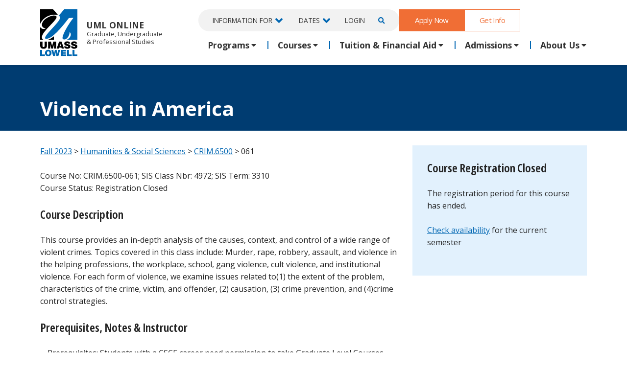

--- FILE ---
content_type: text/html;charset=UTF-8
request_url: https://gps.uml.edu/catalog/search/2023/fall/crim.6500/061/
body_size: 9828
content:
<!DOCTYPE html>
<html lang="en">
	<head>
		 
<!-- Global Variables --> 

<meta name="format-detection" content="telephone=no">
<meta http-equiv="Content-Type" content="text/html; charset=utf-8" />
<meta http-equiv="X-UA-Compatible" content="IE=edge">
<meta name="viewport" content="width=device-width, initial-scale=1">
<!-- The above 3 meta tags *must* come first in the head; any other head content must come *after* these tags -->
<link rel="icon" href="/favicon.ico">

   <title>061 | CRIM.6500 | Violence in America | Fall  2023 | UMass Lowell</title>
   <meta content="This course provides an in-depth analysis of the causes, context, and control of a wide range of violent crimes. Topics covered in this class include: Murder, r&hellip;" name="description" />
   <meta content="online, course, certificate, tuition, program, fees, courses, refund, undergraduate, graduate, education, registration, UMass, Lowell, continuing, student, university " name="keywords" />
   <meta property="og:type"          content="website" />
   <meta property="og:url"           content="https://gps.uml.edu/catalog/search/current_semsearch_detail.cfm?coursenum=crim.6500&secnum=-061&yr=2023&sm=fall" />
   <meta property="og:title"         content="061 | CRIM.6500 | Violence in America | Fall  2023" />
   <meta property="og:description"   content="This course provides an in-depth analysis of the causes, context, and control of a wide range of violent crimes. Topics covered in this class include: Murder, r&hellip;" />
   <meta property="og:image"         content="https://gps.uml.edu/images/2017/gen-social-img.jpg" />
   <meta property="og:image:secure_url" content="https://gps.uml.edu/images/2017/gen-social-img.jpg" />

   <meta name="twitter:card" content="summary" />
   <meta name="twitter:site" content="@umlgps" />
   
   <link rel="image_src" href="https://gps.uml.edu/images/2017/gen-social-img.jpg"/>

<link rel="preconnect" href="https://fonts.gstatic.com" crossorigin>
<link rel="preconnect" href="https://fonts.googleapis.com" crossorigin>
<link rel="preconnect" href="https://use.fontawesome.com" crossorigin>
<link rel="preconnect" href="https://use.typekit.net" crossorigin>
<link rel="preconnect" href="https://stackpath.bootstrapcdn.com">
<link rel="preconnect" href="https://cc.cdn.civiccomputing.com">
<link rel="preconnect" href="https://www.google-analytics.com">
<link rel="preconnect" href="https://www.googletagmanager.com">
<link href="https://fonts.googleapis.com/css2?family=Crimson+Text:ital@0;1&family=Bebas+Neue&family=Open+Sans:ital,wdth,wght@0,75,650;0,100,400;0,100,700;0,100,800;1,100,400;1,100,700;1,100,800&display=swap" rel="stylesheet"> 
<link href="https://fonts.googleapis.com/css2?family=Open+Sans:ital,wdth,wght@0,75,650;0,100,400;0,100,700;0,100,800;1,100,400;1,100,700;1,100,800&display=swap" rel="stylesheet">

<style type="text/css">
   .fa,.fab,.fal,.far,.fas {
    -moz-osx-font-smoothing: grayscale;
    -webkit-font-smoothing: antialiased;
    display: inline-block;
    font-style: normal;
    font-variant: normal;
    text-rendering: auto;
    line-height: 1
}
.fa-3x {
    font-size: 3em
}
.sr-only {
    border: 0;
    clip: rect(0,0,0,0);
    height: 1px;
    margin: -1px;
    overflow: hidden;
    padding: 0;
    position: absolute;
    width: 1px
}

.sr-only-focusable:active,.sr-only-focusable:focus {
    clip: auto;
    height: auto;
    margin: 0;
    overflow: visible;
    position: static;
    width: auto
}
.fa-angle-down:before{content:"\f107"}
.fa-angle-left:before{content:"\f104"}
.fa-angle-right:before{content:"\f105"}
.fa-angle-up:before{content:"\f106"}
.fa-chevron-down:before{content:"\f078"}
.fa-caret-down:before{content:"\f0d7"}
.fa-caret-up:before{content:"\f0d8"} 
.fa-plus:before{content:"\f067"}
.fa-times:before{content:"\f00d"} 
.fa-minus:before{content:"\f068"} 
.fa-calendar-alt:before {
    content: "\f073"
}
.fa-check:before{content:"\f00c"} 
.fa-phone:before {
    content: "\f095"
}
.fa-envelope:before { 
    content: "\f0e0"
}
.fa-comment:before { 
    content: "\f075"
}
.fa-key:before { 
    content: "\f084" 
}
.fa-search:before {
    content: "\f002"
}
.fa-sign-in-alt:before { 
    content: "\f2f6" 
}
.fa-facebook-square:before {
    content: "\f082"
}
.fa-facebook-f:before {
    content: "\f39e"
}
.fa-question-circle:before {
    content: "\f059"
}
.fa-edit:before {
    content: "\f044"
}
.fa-mouse-pointer:before { 
    content: "\f245"
}
.fa-linkedin:before {
    content: "\f08c"
}
.fa-linkedin-in:before {
    content: "\f0e1"
}
.fa-twitter-square:before {
    content: "\f081"
}
.fa-twitter:before {
    content: "\f099"
}
.fa-youtube-square:before {
    content: "\f431"
}
.fa-youtube:before {
    content: "\f167"
}
.fa-quote-left:before {
    content: "\f10d"
} 
.fa-quote-right:before {
    content: "\f10e"
} 
.fa-home:before { 
    content: "\f015"
}  
.fa-users:before { 
    content: "\f0c0"
}  
.fa-building:before { 
    content: "\f1ad"
}  
.fa-user-tie:before { 
    content: "\f508" 
}  
@font-face {
    font-family: "Font Awesome 5 Brands";
    font-style: normal;
    font-weight: normal;
    font-display:auto;src: url(/fonts/webfonts/fa-brands-400.eot);
    src: url(/fonts/webfonts/fa-brands-400.eot?#iefix) format("embedded-opentype"),url(https://use.fontawesome.com/releases/v5.7.2/webfonts/fa-brands-400.woff2) format("woff2"),url(https://use.fontawesome.com/releases/v5.7.2/webfonts/fa-brands-400.woff) format("woff"),url(https://use.fontawesome.com/releases/v5.7.2/webfonts/fa-brands-400.ttf) format("truetype"),url(https://use.fontawesome.com/releases/v5.7.2/webfonts/fa-brands-400.svg#fontawesome) format("svg")
}

.fab {
    font-family: "Font Awesome 5 Brands"
}

@font-face {
    font-family: "Font Awesome 5 Free";
    font-style: normal;
    font-weight: 400;
    font-display:auto;src: url(https://use.fontawesome.com/releases/v5.7.2/webfonts/fa-regular-400.eot);
    src: url(https://use.fontawesome.com/releases/v5.7.2/webfonts/fa-regular-400.eot?#iefix) format("embedded-opentype"),url(https://use.fontawesome.com/releases/v5.7.2/webfonts/fa-regular-400.woff2) format("woff2"),url(https://use.fontawesome.com/releases/v5.7.2/webfonts/fa-regular-400.woff) format("woff"),url(https://use.fontawesome.com/releases/v5.7.2/webfonts/fa-regular-400.ttf) format("truetype"),url(https://use.fontawesome.com/releases/v5.7.2/webfonts/fa-regular-400.svg#fontawesome) format("svg")
}

.far {
    font-weight: 400
}

@font-face {
    font-family: "Font Awesome 5 Free";
    font-style: normal;
    font-weight: 900;
    font-display:auto;src: url(https://use.fontawesome.com/releases/v5.7.2/webfonts/fa-solid-900.eot);
    src: url(https://use.fontawesome.com/releases/v5.7.2/webfonts/fa-solid-900.eot?#iefix) format("embedded-opentype"),url(https://use.fontawesome.com/releases/v5.7.2/webfonts/fa-solid-900.woff2) format("woff2"),url(https://use.fontawesome.com/releases/v5.7.2/webfonts/fa-solid-900.woff) format("woff"),url(https://use.fontawesome.com/releases/v5.7.2/webfonts/fa-solid-900.ttf) format("truetype"),url(https://use.fontawesome.com/releases/v5.7.2/webfonts/fa-solid-900.svg#fontawesome) format("svg")
}

.fa,.far,.fas {
    font-family: "Font Awesome 5 Free"
}

.fa,.fas {
    font-weight: 900
}
</style>
<link href="https://cdn.jsdelivr.net/npm/bootstrap@5.3.3/dist/css/bootstrap.min.css" rel="stylesheet" integrity="sha384-QWTKZyjpPEjISv5WaRU9OFeRpok6YctnYmDr5pNlyT2bRjXh0JMhjY6hW+ALEwIH" crossorigin="anonymous">

<link href="/css/main/global.css" rel="stylesheet">

<link href="/css/main/tables.css" rel="stylesheet"> 
<link href="https://use.typekit.net/mvc0igk.css" rel="stylesheet"> 
<link href="/css/main/override.css" rel="stylesheet">
<link href="/css/print/global.css" rel="stylesheet" media="print" type="text/css">
<!-- Google Tag Manager (noscript) -->
<noscript><iframe src="https://www.googletagmanager.com/ns.html?id=GTM-W75GJRJ" height="0" width="0" style="display:none;visibility:hidden"></iframe></noscript>
<!-- End Google Tag Manager (noscript) -->
<noscript><img height="1" width="1" alt="" style="display:none" src="https://www.facebook.com/tr?id=832241776907841&ev=PageView&noscript=1" /></noscript>
<!-- DO NOT MODIFY --> 
<!-- End Facebook Pixel Code -->

<img width="1" height="1" border="0" alt="" style="display:none" src="https://arttrk.com/pixel/?ad_log=referer&action=signup&pixid=2318d8cf-c441-469c-84cb-4eab771e9bd7">

<!-- BlueConic -->
<script src="https://cdn.blueconic.net/umasslowell.js" type="text/javascript"></script>
<!-- End BlueConic --><script type="text/javascript">
			ecommerceItems = [{"item_id":"CRIM.6500","item_name":"Violence in America","item_list_name":"(not set)","item_list_id":"(not set)","item_category":"Fall 2023","item_category2":"Graduate","item_category3":"Online","item_category4":"Humanities & Social Sciences","item_variant":"-061","price":1755.0,"currency":"USD"}];
			courseData = {"courseTuition":"1755","courseLevel":"Graduate","courseTerm":"Fall 2023","courseName":"Violence in America","courseCode":"CRIM.6500-061"};
			window.dataLayer = window.dataLayer || [];
			window.dataLayer.push({
				"event": "view_item",
				"ecommerce": {"items": ecommerceItems},
				"courseData":courseData
			});
			function GA4AddToCart(){
				window.dataLayer.push({
					"event": "add_to_cart",
					"ecommerce": {
						"items": ecommerceItems,
						"value": ecommerceItems.reduce(function(total,item) {
							return total + item.price;
						},0),
						"currency":"USD"
					}
				});
			};
		</script>
	</head>
	<body>
		 


<div class="fixed-nav-offset">
   <nav class="navbar navbar-expand-lg nav-container main-nav">
      <div class="mobile-nav-container fixed-top">
         <div class="container ">
            
            <a class="navbar-brand" href="/">
               <uml-pride-logo class="uml-pride-logo">
                <img src="/images/umass-lowell-logo.svg" alt="UMass Lowell Logo"/>
               </uml-pride-logo> 
               <div>
               <div class="uml">UML</div>
               <div>Online</div>
            </div>
            </a> 
            <div class="mobile-right-nav">
               <a href="/login/" class="login">Log In</a> 
               <button class="navbar-toggler navbar-toggler-right collapsed" type="button" data-bs-toggle="collapse" data-bs-target="#main-nav-menu" id="mobile-menu-button" aria-label="Menu" aria-controls="main-nav-menu">
               <span> </span>
               <span> </span> 
               <span> </span>  
               </button>  
            </div>
        
         </div>
      </div> 
      <div class="desktop-nav-container">
         <div class="container"><span class="lp logo-title"></span></div>
         <div class="container desktop-nav-header-container">
            <a class="navbar-brand" href="/">
               
               <img src="/images/umass-lowell-logo.svg" alt="UML Logo">
               UML Online 
               <span class="site-sub-title">Graduate, Undergraduate<br/>&amp; Professional Studies</span>
            </a>
            <div class="collapse navbar-collapse" id="main-nav-menu">
            <div class="navbar-nav mr-auto top-nav-menu">
               <ul class="gray2 nav-info-container">
                  <li class="nav-item mobile-search">
                     <form class="mobile-search top-navbar-form visible-xs borderbottom  paddingbottom" id="mobilesearch-form" name="mobilesearch-from" role="search" method="get" action="/catalog/results.cfm">
                        <div class="input-group">
                           <label class="comment" for="mobilesearch-keyword">Search</label>
                           <div class="row">
                              <div class="col-9">
                                 <input type="text" class="form-control searchfield clearmargin" placeholder="Search" name="q" id="mobilesearch-keyword">
                              </div>
                              <div class="col-3">
                                 <input type="submit" class="mbsearch button  small w100 center" value="Go">
                              </div>
                           </div>
                        </div>
                     </form>
                  </li>
                  <li class="nav-item dropdown info-for">
                     <a class="nav-link dropdown-toggle " href="#" id="infofor" data-bs-toggle="dropdown" aria-haspopup="true" aria-expanded="false">Information For</a>
                     <div class="dropdown-menu" aria-labelledby="infofor">
                        <a class="dropdown-item" href="/current-students/">Current Students</a> 
                        <a class="dropdown-item" href="/apply/accepted-students-new.cfm">Newly Accepted Students</a> 
                        <a class="dropdown-item" href="/general/international-students.cfm">International Students</a>  
                        <a class="dropdown-item" href="/online/out-of-state/">Out-of-State Students</a>
                        <a class="dropdown-item" href="/veterans/">Veterans &amp; Military Students</a>  
                        <a class="dropdown-item" href="/community-college-transfer-students/">Community College Students</a> 
                        <a class="dropdown-item" href="/courses-for-highschool-students/">High School Students</a>
                        <a class="dropdown-item" href="/transfer/">Transfer Students</a>
                        <a class="dropdown-item" href="/professional-training/">Professional Training</a> 
                         <a class="dropdown-item" href="/corporate/">Corporate Partners</a> 
                        <a class="dropdown-item" href="https://faculty.gps.uml.edu/">Faculty</a> 
                     
                         
                     </div>
                  </li>
                  <li class="nav-item dropdown">
                     <a class="nav-link dropdown-toggle" href="/calendar/" id="dates" data-bs-toggle="dropdown" aria-haspopup="true" aria-expanded="false">Dates</a>
                     <div class="dropdown-menu" aria-labelledby="dates">
                        <a class="dropdown-item" href="/calendar/#current">Calendar</a>
                        <a class="dropdown-item" href="/calendar/class-dates.cfm">Class Calendar</a>
                        <a class="dropdown-item" href="/calendar/add-drop-withdrawal.cfm">Add Drop Deadlines</a>
                        <a class="dropdown-item" href="/calendar/holiday-schedule.cfm">Holidays & Special Hours</a>
                     </div>
                  </li>
                  <li class="nav-item ic-login">
                     <a class="nav-link" href="/login/">Login</span></a>
                  </li>
                  <li class="nav-item ic-search dropdown">
                     <a class="nav-link dropdown-toggle " href="#search-form" id="searchdrop" data-bs-toggle="dropdown" aria-haspopup="true" aria-expanded="false" aria-label="Open Search"><i class="fas fa-search"></i></a>
                     <div class="dropdown-menu dropdown-menu-end dt-search" aria-labelledby="searchdrop">
                        <h5>Search Our Website and Courses</h5>
                        <form class="top-navbar-form dt-search" id="search-from" name="dt-search-from" role="search" method="get" action="/catalog/results.cfm">
                        <div class="input-group">
                           <label class="comment" for="mobilesearch-keyword">Search</label>
                           <div class="row">
                              <div class="col-9">
                                 <input type="text" class="form-control searchfield clearmargin" placeholder="Search" name="q" id="mobilesearch-keyword">
                              </div>
                              <div class="col-3">
                                 <input type="submit" class="mbsearch button  small w100 center" value="Go">
                              </div>
                           </div>
                        </div>
                     </form>
                     </div> 
                  </li>
               </ul>
               <a href="/apply/" class="button nav-item  medium header-cta">Apply Now</a>
               <a href="/rfi/" class="nav-item button ghost medium header-cta">Get Info</a>
            </div> 
            <ul class="navbar-nav mr-auto main-nav-menu">
               <li class="nav-item dropdown">
                  <a class="nav-link dropdown-toggle" role="button" id="academic-programs" data-bs-toggle="dropdown" aria-haspopup="true" aria-expanded="false">Programs</a>
                  <div class="dropdown-menu nav-lg" aria-labelledby="academic-programs">
                     <div class="row">
                        <div class="col-md-6 col-12">
                           <div class="nav-section-title">By Location</div>
                              <a class="dropdown-item" href="/academic-programs/?location=oncampus">On Campus</a>
                              <a class="dropdown-item" href="/academic-programs/?location=online">Online</a>
                           <div class="nav-section-title">By Program Level</div>
                              <a class="dropdown-item" href="/academic-programs/?planlevels=undergraduate&amp;plantypes=degree">Associate's &amp; Bachelor's</a>
                              <a class="dropdown-item" href="/academic-programs/?degreelevel=master%27s">Master's</a>
                              <a class="dropdown-item" href="/academic-programs/?degreelevel=post%20master%27s,doctorate">Doctoral &amp; Post Master's</a>
                              <a class="dropdown-item" href="/academic-programs/?plantypes=certificate">Certificates</a>
                           <div class="nav-section-title">Professional Training</div>
                             <div class="disclaimer mt-0">
                              Non-credit training in AI, Plastics, Project Management and more ...
                              </div>
                                 <a class=" dropdown-item" href="/professional-training/"><strong>View All Professional Training Options &#187;</strong></a>  
                        </div>
                        <div class="col-md-6 col-12">
                           <div class="nav-section-title">By Subject</div>
                              <a class="dropdown-item" href="/online-business-degrees/">Business, Finance & Economics </a>
                              <a class="dropdown-item" href="/online-criminal-justice-degrees/">Criminal Justice &amp; Security Studies </a>
                              <a class="dropdown-item" href="/cybersecurity-programs/">Cybersecurity </a>
                              <a class="dropdown-item" href="/doctorate-and-masters-in-education-online/">Education </a>
                              <a class="dropdown-item" href="/engineering-degrees-online-and-on-campus/">Engineering/Engineering Technology</a>
                              <a class="dropdown-item" href="/liberal-arts-and-english-degrees-online/">English &amp; Liberal Arts</a>
                              <a class="dropdown-item" href="/online-health-science-degrees/">Health Sciences</a>
                              <a class="dropdown-item" href="/online-information-technology-degrees/">Information Technology</a>
                              <a class="dropdown-item" href="/math-degrees/">Mathematics</a>
                              <a class="dropdown-item" href="/online-psychology-degrees/">Psychology</a>  
                              <a class="dropdown-item" href="/academic-programs/"><strong>View All Programs &#187;</strong></a> 
                        </div> 
                     </div> 
                  </div>
               </li> 
               
               <li class="nav-item dropdown">
                  <a class="nav-link dropdown-toggle" role="button" id="courses-menu" data-bs-toggle="dropdown" aria-haspopup="true" aria-expanded="false">Courses</a>
                  <div class="dropdown-menu" aria-labelledby="courses-menu">
                     <a class="dropdown-item"  href="/catalog/search/">Find a Course</a>
                     <a class="dropdown-item"  href="/general/registration.cfm">How To Register</a> 
                     <a class="dropdown-item"  href="/calendar/add-drop-withdrawal.cfm">Add/Drop/Withdrawal information</a>
                     <a class="dropdown-item"  href="/general/course-format-options.cfm">Course Format Options</a>
                     <a class="dropdown-item"  href="/individual-courses/">Individual Courses</a>
                     <a class="dropdown-item"  href="/courses-for-highschool-students/">Courses for High School Students</a>
                  </div>
               </li>
               <li class="nav-item dropdown">
                  <a class="nav-link dropdown-toggle" role="button" id="tuition" data-bs-toggle="dropdown" aria-haspopup="true" aria-expanded="false">Tuition &amp; Financial Aid</a>
                  <div class="dropdown-menu" aria-labelledby="tuition">
                     <a class="dropdown-item"  href="/paying-for-college/tuition-and-fees.cfm">Tuition &amp; Fees</a>
                     <a class="dropdown-item"  href="/financial-aid/">Financial Aid</a>
                     <a class="dropdown-item"  href="/paying-for-college/billing-and-payment.cfm">Billing &amp; Payment Options</a>
                      <a class="dropdown-item"  href="/paying-for-college/ways-to-save.cfm">Ways to Save</a>
                     <a class="dropdown-item"  href="/general/scholarships.cfm">Scholarships </a>
                  </div>
               </li>
               <li class="nav-item dropdown">
                  <a class="nav-link dropdown-toggle" role="button" id="admissions" data-bs-toggle="dropdown" aria-haspopup="true" aria-expanded="false">Admissions</a>
                  <div class="dropdown-menu " aria-labelledby="admissions">
                     
                     <a class="dropdown-item" href="/apply/undergraduate-admissions.cfm" >Undergraduate Admissions</a>
                     <a class="dropdown-item" href="/apply/graduate-admissions.cfm" >Graduate Admissions</a>
                     <a class="dropdown-item" href="/transfer/">Transfer Credits</a>     
                     <a class="dropdown-item" href="/advising/virtual-open-house.cfm" >Virtual Open Houses</a>
                     <a class="dropdown-item" href="https://www.uml.edu/Grad/events/webinars.aspx" >Graduate Webinars</a>
                     <a class="dropdown-item" href="https://www.uml.edu/academics/undergraduate-programs/bachelors-masters.aspx">Bachelor's to Masters Program</a>
                     <a class="dropdown-item" href="/veterans/">Veterans &amp; Military Students</a>
                     <a class="dropdown-item" href="/general/international-students.cfm">International Students</a>
                  </div>
               </li>
               <li class="nav-item dropdown">
                  <a class="nav-link dropdown-toggle" role="button" id="about" data-bs-toggle="dropdown" aria-haspopup="true" aria-expanded="false"  data-bs-display="static">About Us</a>
                  <div class="dropdown-menu  dropdown-menu-lg-end" aria-labelledby="about">
                     <a class="dropdown-item"  href="/general/about_umass_lowell.cfm">About UML Online</a>
                     <a class="dropdown-item"  href="/general/maincontact.cfm">Contact Us</a>
                     <a class="dropdown-item" href="https://blog.gps.uml.edu" >News</a>
                     <a class="dropdown-item"  href="/general/faqs.cfm">FAQs</a>
                     <a class="dropdown-item"  href="/online/">Online Learning</a>
                     <a class="dropdown-item"  href="/general/accreditation.cfm">Accreditation </a>
                     <a class="dropdown-item"  href="/testimonials/">Student Success Stories</a>
                     <a class="dropdown-item"  href="/online/out-of-state/">Info for Out-of-State Students</a>
                  </div>
               </li>
            </ul>
         </div>
      </div>
   </nav>
</div> 
		<div class="container-fluid container-full-width section-one title-header" >
			<div class="container ">
				<h1>
				Violence in America 
				</h1>
			</div> 
		</div>
		<div class="container-fluid container-full-width" >
			<div class="container ">
				<div class="row">
					<div class="col-lg-8">
				
					<p>
						<a href="/catalog/search/2023/fall/">Fall 2023</a>
						
							&gt; <a href="/catalog/search/2023/fall/?category=4">Humanities &amp; Social Sciences</a>
						
						&gt; <a href="/catalog/search/2023/fall/CRIM.6500/">CRIM.6500</a>
						&gt; 061
					</p>
					<p>Course No: CRIM.6500-061; SIS Class Nbr: 4972; SIS Term: 3310
					<br />Course Status: Registration Closed</p>
					<h2 class="setflush">Course Description</h2>
					<p>This course provides an in-depth analysis of the causes, context, and control of a wide range of violent crimes. Topics covered in this class include: Murder, rape, robbery, assault, and violence in the helping professions, the workplace, school, gang violence, cult violence, and institutional violence. For each form of violence, we examine issues related to(1) the extent of the problem, characteristics of the crime, victim, and offender, (2) causation, (3) crime  prevention, and (4)crime control strategies.</p>
					<h2 class="setflush">Prerequisites, Notes &amp; Instructor</h2>
					<ul class="nolist">
						
							<li>Prerequisites: Students with a CSCE career need permission to take Graduate Level Courses.</li>
						
							<li>Core Codes: SS</li>
						
							<li>Credits: 3; Contact Hours: 3</li>
						
						
						<li>Instructor: Carol Higgins-O'Brien</li>
						
								<li>
									<a target="_blank" href="https://uml.studentstore.com/textbooks">UMass Lowell Bookstore</a>
								</li>
							
					</ul>
					<h2 class="setflush">When Offered &amp; Tuition</h2>
					<ul class="nolist">
						
							<li>Online Course</li>	
						
						
						<li>2023 Fall: Sep 06 to Nov 12</li>
						 
						<li>Course Level: Graduate</li>
						<li>
							Tuition: $1755 
						</li> 

						<li>Note: There is a $30 per semester registration fee for credit courses.</li>
					</ul>
					
						<p><strong>Related Programs:</strong> <a href='/certificates/grad/online-domestic-violence-prevention-graduate-certificate.cfm''>Graduate Certificate in Domestic Violence Prevention</a>, <a href='/certificates/grad/online-forensic-criminology-graduate-certificate.cfm''>Graduate Certificate in Forensic Criminology</a>, <a href='/degrees/grad/online-master-criminal-justice-degree.cfm''>M.A. in Criminal Justice</a>, <a href='/certificates/grad/online-victim-studies-graduate-certificate.cfm''>Graduate Certificate in Victim Studies</a></p>
					
					<p class="note">
						Every effort has been made to ensure the accuracy of the information presented in this catalog. However, the Division of Graduate, Online & Professional Studies reserves the right to implement new rules and regulations and to make changes of any nature to its program, calendar, procedures, standards, degree requirements, academic schedules (including, without limitations, changes in course content and class schedules), locations, tuition and fees. Whenever possible, appropriate notice of such changes will be given before they become effective.
					</p>
					
					</div>
					<div class="col-lg-4">
						<div class="display-box padding">
						
									<h2 class="box_headers">Course Registration Closed</h2>
									<p>The registration period for this course has ended.</p>
									
										<p><a href="/catalog/search/2026/spring/crim.6500/?category=open">Check availability</a> for the current semester</p>
									
						</div>
						
					</div>
				</div>
			</div>
		</div>
		
<footer class="section-padding">
   <div class="container ">
      <div class="row" >
         <div class="col-md-2">
            <a href="https://www.uml.edu/news/press-releases/2025/r1announcement-release-021325.aspx"><img src="/images/2025/R1_LOGO_WHITE.png" alt="UMass Lowell Recognized as Top Research Institution with R1 Classification" class="img-responsive marginbottom px-5 px-md-0"/></a>
         </div> 
         <div class="col-md-10 txt-right sm-center ">
             <a href="https://www.facebook.com/umlgps"><i class="fab fa-facebook-f "></i><span class="sr-only">Facebook</span></a>
            <a href="https://twitter.com/umlgps"><img src="/images/icons/x-icon.png" alt="X" class="x-icon fab"/></a>
            <a href="https://www.youtube.com/c/UMassLowellOnline"><i class="fab fa-youtube "></i><span class="sr-only">YouTube</span></a>
            <a href="https://www.linkedin.com/company/umlgps/"><i class="fab fa-linkedin-in "></i><span class="sr-only">LinkedIn</span></a>
            <div class="d-block d-sm-none marginbottom"></div>
         </div>
      </div> 
      
         <div class="row" >
            <div class="col-md-3">
               <p>
                  University of Massachusetts Lowell | Division of Graduate, Online & Professional Studies
               </p>
               <p>
                  839 Merrimack Street<br/>
                     Lowell, MA 01854<br/>
                  
               </p>
               <div class="footer-header">Contact Us</div>
               <p>
                  Mon-Thur 8:30 a.m.-5:00 p.m. (EST)<br/>
                  Fri 8:30 a.m.-5:00 p.m. (EST) 
               </p>
               <p>
                  Local Phone: 1-978-934-2474<br/>
                  Toll Free:1-800-480-3190
               </p>
               <ul class="list-unstyled">
                  <li><a href="/general/advising.cfm">Academic Advising</a></li>
                  <li><a href="/general/maincontact.cfm">Contact Us</a></li>
                  <li><a href="/rfi/">Request Information by Mail</a></li>
               </ul>
            </div>
            <div class="col-md-3">
               <div class="footer-header">24x7 Online Course Support</div>
               <ul class="list-unstyled">
                  <li> 1-800-480-3190</li>
                  <li><a href="mailto:onlinelearning@uml.edu?subject=Tech Support Request">Email Online Learning Office</a></li>
                  <li><a href="/helpdesk/">Chat Support</a></li> 
               </ul>
               <div class="footer-header">UMass Lowell Online</div>
               <ul class="list-unstyled">
                  <li><a href="/academic-programs/">Academic Programs</a></li>
                  <li><a href="/apply/">Admissions</a></li>
                  <li><a href="/catalog/search/">Courses</a></li>
                  <li><a href="/paying-for-college/tuition-and-fees.cfm">Tuition</a></li>
                  <li><a href="/financial-aid/">Financial Aid</a></li>
               </ul>
            </div>
            <div class="col-md-3">
               <div class="footer-header">Internal Resources</div>
               <ul class="list-unstyled">
                  <li><a href="/marketing-requests/">Marketing Requests</a></li>
                  <li><a href="https://faculty.gps.uml.edu/">Faculty Resources</a></li>
               </ul>
               <div class="footer-header">Resources</div>  
               <ul class="list-unstyled">
                  <li><a href="https://www.uml.edu/it/get-help/">UML Help Desk</a></li>
                  <li><a href="https://www.uml.edu/maps/">Maps &amp; Directions</a></li>
                  <li><a href="https://www.uml.edu/accessibility/">Accessibility</a></li>
                  <li><a href="/general/inst_disclosure.cfm">Institutional Disclosure</a></li>
                  <li><a href="/general/faqs.cfm">Frequently Asked Questions</a></li>
               </ul>
            </div>
            <div class="col-sm-3"></div>
         </div>
      
   </div>
</footer>

<div class="center">
   <div class="fixed-bottom sticky-bottom bottom-nav">
      <div class="container">
         
      </div>
   </div>
</div>
 

<script src="https://cdn.jsdelivr.net/npm/jquery@3.7.1/dist/jquery.slim.min.js" integrity="sha256-kmHvs0B+OpCW5GVHUNjv9rOmY0IvSIRcf7zGUDTDQM8=" crossorigin="anonymous"></script>
<script src="https://cdn.jsdelivr.net/npm/bootstrap@5.3.3/dist/js/bootstrap.bundle.min.js" integrity="sha384-YvpcrYf0tY3lHB60NNkmXc5s9fDVZLESaAA55NDzOxhy9GkcIdslK1eN7N6jIeHz" crossorigin="anonymous"></script>
<script src="/js/menu.js"></script>
<script src="/js/global.js"></script>


<noscript> <img height="1" width="1" style="display:none;" alt="" src="https://dc.ads.linkedin.com/collect/?pid=70599&fmt=gif" /> </noscript>
<script src="https://cc.cdn.civiccomputing.com/9/cookieControl-9.x.min.js" type="text/javascript"></script>
<script src="/js/cookie-control.js" type="text/javascript"></script>
  

	</body>
</html>